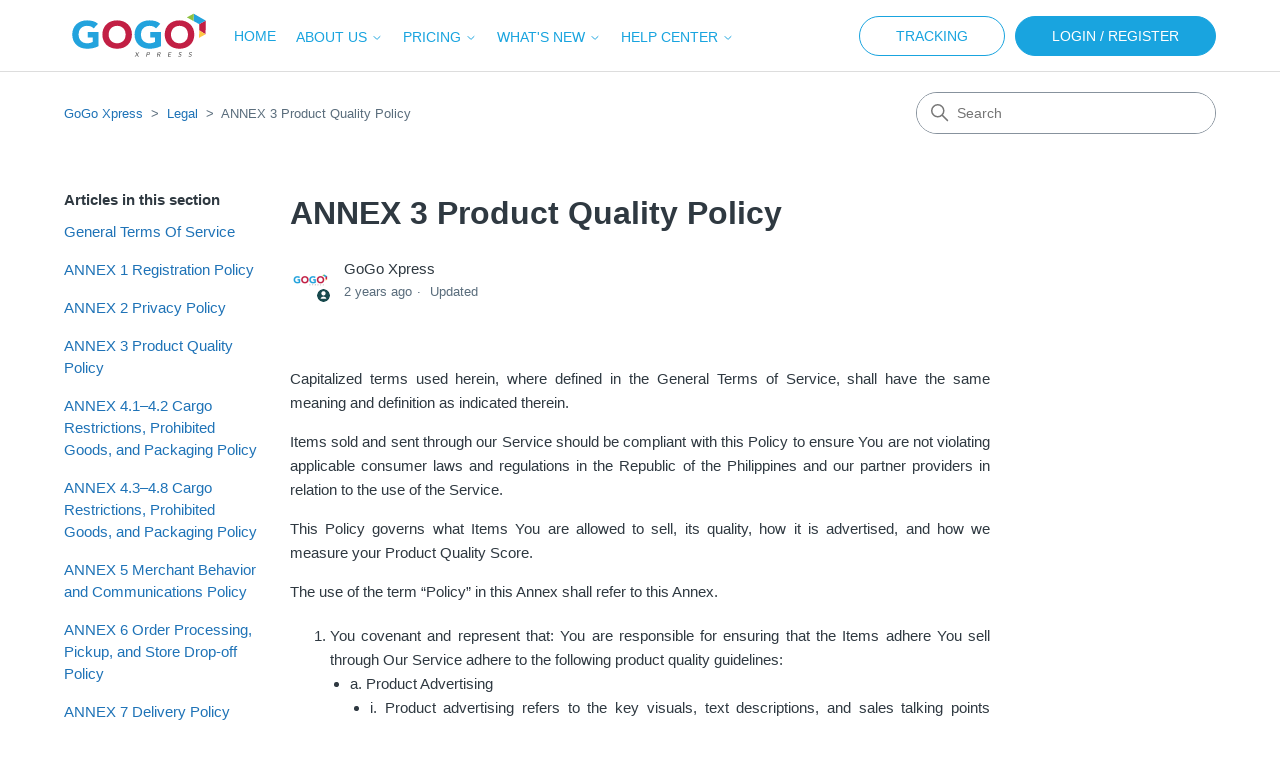

--- FILE ---
content_type: text/html; charset=utf-8
request_url: https://help-center.gogoxpress.com/hc/en-us/articles/7684234935055-ANNEX-3-Product-Quality-Policy
body_size: 12744
content:
<!DOCTYPE html>
<html dir="ltr" lang="en-US">
<head>
  <meta charset="utf-8" />
  <!-- v26903 -->


  <title>ANNEX 3 Product Quality Policy &ndash; GoGo Xpress</title>

  

  <meta name="description" content="Capitalized terms used herein, where defined in the General Terms of Service, shall have the same meaning and definition as indicated..." /><meta property="og:image" content="https://help-center.gogoxpress.com/hc/theming_assets/01HZH7RHRFRE9Q3CD8QTT3N3ED" />
<meta property="og:type" content="website" />
<meta property="og:site_name" content="GoGo Xpress" />
<meta property="og:title" content="ANNEX 3 Product Quality Policy" />
<meta property="og:description" content="Capitalized terms used herein, where defined in the General Terms of Service, shall have the same meaning and definition as indicated therein.
Items sold and sent through our Service should be comp..." />
<meta property="og:url" content="https://help-center.gogoxpress.com/hc/en-us/articles/7684234935055-ANNEX-3-Product-Quality-Policy" />
<link rel="canonical" href="https://help-center.gogoxpress.com/hc/en-us/articles/7684234935055-ANNEX-3-Product-Quality-Policy">
<link rel="alternate" hreflang="en-us" href="https://help-center.gogoxpress.com/hc/en-us/articles/7684234935055-ANNEX-3-Product-Quality-Policy">
<link rel="alternate" hreflang="x-default" href="https://help-center.gogoxpress.com/hc/en-us/articles/7684234935055-ANNEX-3-Product-Quality-Policy">

  <link rel="stylesheet" href="//static.zdassets.com/hc/assets/application-f34d73e002337ab267a13449ad9d7955.css" media="all" id="stylesheet" />
  <link rel="stylesheet" type="text/css" href="/hc/theming_assets/10952094/360000633435/style.css?digest=11348554809103">

  <link rel="icon" type="image/x-icon" href="/hc/theming_assets/01HZH7RJEW67QBZ6PBDMS30MFB">

    

  <meta content="width=device-width, initial-scale=1.0" name="viewport" />
<!-- Make the translated search clear button label available for use in JS -->
<!-- See buildClearSearchButton() in script.js -->
<script type="text/javascript">window.searchClearButtonLabelLocalized = "Clear search";</script>
<!-- <link rel="stylesheet" href="/hc/theming_assets/01HZH7RG7BV1N6ZQ3PSNDFQ3AK"> -->
<link rel="stylesheet" href="https://cdnjs.cloudflare.com/ajax/libs/font-awesome/6.4.0/css/all.css" integrity="sha512-Z0kTB03S7BU+JFU0nw9mjSBcRnZm2Bvm0tzOX9/OuOuz01XQfOpa0w/N9u6Jf2f1OAdegdIPWZ9nIZZ+keEvBw==" crossorigin="anonymous" referrerpolicy="no-referrer" />
  
</head>
<body class="">
  
  
  

  <a class="skip-navigation" tabindex="1" href="#main-content">Skip to main content</a>

<header class="header">
  <div class="logo">
    <a title="Home" href="https://www.gogoxpress.com/" target="_blank">
      <img src="/hc/theming_assets/01HZH7R6B0DGT5V6FRMP4SBR0G" alt="GoGo Xpress Help Center home page" />
    </a>
  </div>

  <div class="nav-wrapper-desktop">
    <nav class="nav" id="nav">
      <div class="ggx-nav-left">
        <ul class="nav-list">
          <li><a class="ggx-top-nav" href="https://www.gogoxpress.com/" target="_blank">Home</a></li>
        </ul>


      <div class="ggx-top-left ggx-top-about dropdown">
        <button class="dropdown-toggle" aria-haspopup="true">
          <span>
            <span>About Us</span>
            <svg xmlns="http://www.w3.org/2000/svg" width="12" height="12" focusable="false" viewBox="0 0 12 12" class="dropdown-chevron-icon" aria-hidden="true">
              <path fill="none" stroke="currentColor" stroke-linecap="round" d="M3 4.5l2.6 2.6c.2.2.5.2.7 0L9 4.5"></path>
            </svg>
          </span>
        </button>
        <div class="dropdown-menu" role="menu">
          <a role="menuitem" href="https://www.gogoxpress.com/who-we-are/" target="_blank">Who We Are</a>
          <a role="menuitem" href="https://www.gogoxpress.com/how-it-works/" target="_blank">How it Works</a>
          <a role="menuitem" href="https://www.quadx.xyz/work-with-us/" target="_blank">Work With Us</a>
          <a role="menuitem" href="https://www.gogoxpress.com/ride-with-us/" target="_blank">Ride With Us</a>
        </div>
      </div>

      <div class="ggx-top-left ggx-top-pricing dropdown">
        <button class="dropdown-toggle" aria-haspopup="true">
          <span>
            <span>Pricing</span>
            <svg xmlns="http://www.w3.org/2000/svg" width="12" height="12" focusable="false" viewBox="0 0 12 12" class="dropdown-chevron-icon" aria-hidden="true">
              <path fill="none" stroke="currentColor" stroke-linecap="round" d="M3 4.5l2.6 2.6c.2.2.5.2.7 0L9 4.5"></path>
            </svg>
          </span>
        </button>
        <div class="dropdown-menu" role="menu">
          <a role="menuitem" href="https://gogoxpress.com/pricing/#shippingrates" target="_blank">Shipping Rates</a>
          <a role="menuitem" href="https://gogoxpress.com/pricing/#calculator" target="_blank">Shipping Calculator</a>
          <a role="menuitem" href="https://gogoxpress.com/pricing/#directory" target="_blank">Service Area Directory</a>
        </div>
      </div>

      <div class="ggx-top-left ggx-top-whats-new dropdown">
        <button class="dropdown-toggle" aria-haspopup="true">
          <span>
            <span>What's New</span>
            <svg xmlns="http://www.w3.org/2000/svg" width="12" height="12" focusable="false" viewBox="0 0 12 12" class="dropdown-chevron-icon" aria-hidden="true">
              <path fill="none" stroke="currentColor" stroke-linecap="round" d="M3 4.5l2.6 2.6c.2.2.5.2.7 0L9 4.5"></path>
            </svg>
          </span>
        </button>
        <div class="dropdown-menu" role="menu">
          <a role="menuitem" href="https://www.gogoxpress.com/promos/" target="_blank">Promos</a>
          <a role="menuitem" href="https://www.gogoxpress.com/blogs/" target="_blank">Blogs</a>
          <a role="menuitem" href="https://www.gogoxpress.com/news/" target="_blank">News & Update</a>
        </div>
      </div>

      <div class="ggx-top-left ggx-top-whats-new dropdown">
        <button class="dropdown-toggle" aria-haspopup="true">
          <span>
            <span>Help Center</span>
            <svg xmlns="http://www.w3.org/2000/svg" width="12" height="12" focusable="false" viewBox="0 0 12 12" class="dropdown-chevron-icon" aria-hidden="true">
              <path fill="none" stroke="currentColor" stroke-linecap="round" d="M3 4.5l2.6 2.6c.2.2.5.2.7 0L9 4.5"></path>
            </svg>
          </span>
        </button>
        <div class="dropdown-menu" role="menu">
          <a role="menuitem" href="https://help-center.gogoxpress.com/hc/en-us" target="_blank">FAQs</a>
          <a role="menuitem" href="https://www.gogoxpress.com/contact-us/" target="_blank">Contact Us</a>
          <a role="menuitem" href="https://help-center.gogoxpress.com/hc/en-us/articles/7684172970127-General-Terms-Of-Service" target="_blank">Terms of Service</a>
          <a role="menuitem" href="https://help-center.gogoxpress.com/hc/en-us/articles/7684234168847-ANNEX-2-Privacy-Policy" target="_blank">Privacy Policy</a>
        </div>
      </div>
    </div>
    <a class="ggx-nav-btn ggx-nav-btn-sec" href="https://app.gogoxpress.com/track/" target="_blank">Tracking</a>
    <a class="ggx-nav-btn" href="https://app.gogoxpress.com/" target="_blank">Login / Register</a>
      
    </nav>
    
    
  </div>

  <div class="nav-wrapper-mobile">
    <button class="menu-button-mobile" aria-controls="user-nav-mobile" aria-expanded="false" aria-label="Toggle navigation menu">
     
      <svg xmlns="http://www.w3.org/2000/svg" width="16" height="16" focusable="false" viewBox="0 0 16 16" class="icon-menu">
        <path fill="none" stroke="currentColor" stroke-linecap="round" d="M1.5 3.5h13m-13 4h13m-13 4h13"/>
      </svg>
    </button>
    
    
    <nav class="nav menu-list-mobile" id="user-nav-mobile" aria-expanded="false" style="">
      <div class="ggx-nav-left">
        <ul class="nav-list">
          <li><a class="ggx-top-nav" href="https://www.gogoxpress.com/" target="_blank">Home</a></li>
        </ul>


      <div class="ggx-top-left ggx-top-about dropdown">
        <button class="dropdown-toggle" aria-haspopup="true">
          <span>
            <span>About Us</span>
            <svg xmlns="http://www.w3.org/2000/svg" width="12" height="12" focusable="false" viewBox="0 0 12 12" class="dropdown-chevron-icon" aria-hidden="true">
              <path fill="none" stroke="currentColor" stroke-linecap="round" d="M3 4.5l2.6 2.6c.2.2.5.2.7 0L9 4.5"></path>
            </svg>
          </span>
        </button>
        <div class="dropdown-menu" role="menu">
          <a role="menuitem" href="https://www.gogoxpress.com/who-we-are/" target="_blank">Who We Are</a>
          <a role="menuitem" href="https://www.gogoxpress.com/how-it-works/" target="_blank">How it Works</a>
          <a role="menuitem" href="https://www.quadx.xyz/work-with-us/" target="_blank">Work With Us</a>
          <a role="menuitem" href="https://www.gogoxpress.com/ride-with-us/" target="_blank">Ride With Us</a>
        </div>
      </div>

      <div class="ggx-top-left ggx-top-pricing dropdown">
        <button class="dropdown-toggle" aria-haspopup="true">
          <span>
            <span>Pricing</span>
            <svg xmlns="http://www.w3.org/2000/svg" width="12" height="12" focusable="false" viewBox="0 0 12 12" class="dropdown-chevron-icon" aria-hidden="true">
              <path fill="none" stroke="currentColor" stroke-linecap="round" d="M3 4.5l2.6 2.6c.2.2.5.2.7 0L9 4.5"></path>
            </svg>
          </span>
        </button>
        <div class="dropdown-menu" role="menu">
          <a role="menuitem" href="https://gogoxpress.com/pricing/#shippingrates" target="_blank">Shipping Rates</a>
          <a role="menuitem" href="https://gogoxpress.com/pricing/#calculator" target="_blank">Shipping Calculator</a>
          <a role="menuitem" href="https://gogoxpress.com/pricing/#directory" target="_blank">Service Area Directory</a>
        </div>
      </div>

      <div class="ggx-top-left ggx-top-whats-new dropdown">
        <button class="dropdown-toggle" aria-haspopup="true">
          <span>
            <span>What's New</span>
            <svg xmlns="http://www.w3.org/2000/svg" width="12" height="12" focusable="false" viewBox="0 0 12 12" class="dropdown-chevron-icon" aria-hidden="true">
              <path fill="none" stroke="currentColor" stroke-linecap="round" d="M3 4.5l2.6 2.6c.2.2.5.2.7 0L9 4.5"></path>
            </svg>
          </span>
        </button>
        <div class="dropdown-menu" role="menu">
          <a role="menuitem" href="https://www.gogoxpress.com/promos/" target="_blank">Promos</a>
          <a role="menuitem" href="https://www.gogoxpress.com/blogs/" target="_blank">Blogs</a>
          <a role="menuitem" href="https://www.gogoxpress.com/news/" target="_blank">News & Update</a>
        </div>
      </div>

      <div class="ggx-top-left ggx-top-whats-new dropdown">
        <button class="dropdown-toggle" aria-haspopup="true">
          <span>
            <span>Help Center</span>
            <svg xmlns="http://www.w3.org/2000/svg" width="12" height="12" focusable="false" viewBox="0 0 12 12" class="dropdown-chevron-icon" aria-hidden="true">
              <path fill="none" stroke="currentColor" stroke-linecap="round" d="M3 4.5l2.6 2.6c.2.2.5.2.7 0L9 4.5"></path>
            </svg>
          </span>
        </button>
        <div class="dropdown-menu" role="menu">
          <a role="menuitem" href="https://help-center.gogoxpress.com/hc/en-us" target="_blank">FAQs</a>
          <a role="menuitem" href="https://www.gogoxpress.com/contact-us/" target="_blank">Contact Us</a>
          <a role="menuitem" href="https://help-center.gogoxpress.com/hc/en-us/articles/7684172970127-General-Terms-Of-Service" target="_blank">Terms of Service</a>
          <a role="menuitem" href="https://help-center.gogoxpress.com/hc/en-us/articles/7684234168847-ANNEX-2-Privacy-Policy" target="_blank">Privacy Policy</a>
        </div>
      </div>
    </div>
    <a class="ggx-nav-btn ggx-nav-btn-sec" href="https://app.gogoxpress.com/track/" target="_blank">Tracking</a>
    <a class="ggx-nav-btn" href="https://app.gogoxpress.com/" target="_blank">Login / Register</a>
      
    </nav>
    
    
    
  </div>

</header>


  <main role="main">
    <script>
  var articleTitle = ' ANNEX 3 Product Quality Policy';
</script>
<div class="container-divider"></div>
<div class="container">
  <nav class="sub-nav">
    <nav aria-label="Current location">
  <ol class="breadcrumbs">
    
      <li>
        
          <a href="/hc/en-us">GoGo Xpress</a>
        
      </li>
    
      <li>
        
          <a href="/hc/en-us/categories/7661815368847-Terms-of-Service">Terms of Service</a>
        
      </li>
    
      <li>
        
          <a href="/hc/en-us/sections/7719309350799-Legal">Legal</a>
        
      </li>
    
  </ol>
</nav>

    <div class="search-container">
      <svg xmlns="http://www.w3.org/2000/svg" width="12" height="12" focusable="false" viewBox="0 0 12 12" class="search-icon" aria-hidden="true">
        <circle cx="4.5" cy="4.5" r="4" fill="none" stroke="currentColor"/>
        <path stroke="currentColor" stroke-linecap="round" d="M11 11L7.5 7.5"/>
      </svg>
      <form role="search" class="search" data-search="" action="/hc/en-us/search" accept-charset="UTF-8" method="get"><input type="hidden" name="utf8" value="&#x2713;" autocomplete="off" /><input type="hidden" name="category" id="category" value="7661815368847" autocomplete="off" />
<input type="search" name="query" id="query" placeholder="Search" aria-label="Search" /></form>
    </div>
  </nav>
  
<script>
  var breadcrumbs = document.querySelectorAll('.breadcrumbs li:nth-child(2) a');

    if (breadcrumbs.length > 0) {
        var catID = breadcrumbs[0].getAttribute('href').match(/[0-9]+/)[0];
        console.log(catID); // Output the extracted category ID
    } else {
        console.log('No matching element found.');
    }
</script>

  <div class="article-container" id="article-container">
    <aside class="article-sidebar" aria-labelledby="section-articles-title">
      
        <div class="collapsible-sidebar">
          <button type="button" class="collapsible-sidebar-toggle" aria-labelledby="section-articles-title" aria-expanded="false">
            <svg xmlns="http://www.w3.org/2000/svg" width="20" height="20" focusable="false" viewBox="0 0 12 12" aria-hidden="true" class="collapsible-sidebar-toggle-icon chevron-icon">
              <path fill="none" stroke="currentColor" stroke-linecap="round" d="M3 4.5l2.6 2.6c.2.2.5.2.7 0L9 4.5"/>
            </svg>
            <svg xmlns="http://www.w3.org/2000/svg" width="20" height="20" focusable="false" viewBox="0 0 12 12" aria-hidden="true" class="collapsible-sidebar-toggle-icon x-icon">
              <path stroke="currentColor" stroke-linecap="round" d="M3 9l6-6m0 6L3 3"/>
            </svg>
          </button>
          <span id="section-articles-title" class="collapsible-sidebar-title sidenav-title">
            Articles in this section
          </span>
          <div class="collapsible-sidebar-body">
            
              <section class="articles ggx-categories legal-articles" style="display:none">
                <ul class="category-list">

                  
                    <li class="article-card 7684172970127-category" id="topic-7684172970127">
                      <a href='/hc/en-us/articles/7684172970127-General-Terms-Of-Service' class="blocks-item-link">
                        <span id="helpcenter-image-7684172970127">
                        </span>
                        <h4 class="blocks-item-title">General Terms Of Service</h4>
                      </a>
                    </li>
                  
                    <li class="article-card 7684229482639-category" id="topic-7684229482639">
                      <a href='/hc/en-us/articles/7684229482639-ANNEX-1-Registration-Policy' class="blocks-item-link">
                        <span id="helpcenter-image-7684229482639">
                        </span>
                        <h4 class="blocks-item-title">ANNEX 1 Registration Policy</h4>
                      </a>
                    </li>
                  
                    <li class="article-card 7684234168847-category" id="topic-7684234168847">
                      <a href='/hc/en-us/articles/7684234168847-ANNEX-2-Privacy-Policy' class="blocks-item-link">
                        <span id="helpcenter-image-7684234168847">
                        </span>
                        <h4 class="blocks-item-title">ANNEX 2 Privacy Policy</h4>
                      </a>
                    </li>
                  
                    <li class="article-card 7684234935055-category" id="topic-7684234935055">
                      <a href='/hc/en-us/articles/7684234935055-ANNEX-3-Product-Quality-Policy' class="blocks-item-link">
                        <span id="helpcenter-image-7684234935055">
                        </span>
                        <h4 class="blocks-item-title">ANNEX 3 Product Quality Policy</h4>
                      </a>
                    </li>
                  
                    <li class="article-card 7684205305615-category" id="topic-7684205305615">
                      <a href='/hc/en-us/articles/7684205305615-ANNEX-4-1-4-2-Cargo-Restrictions-Prohibited-Goods-and-Packaging-Policy' class="blocks-item-link">
                        <span id="helpcenter-image-7684205305615">
                        </span>
                        <h4 class="blocks-item-title">ANNEX 4.1–4.2 Cargo Restrictions, Prohibited Goods, and Packaging Policy</h4>
                      </a>
                    </li>
                  
                    <li class="article-card 7684248007695-category" id="topic-7684248007695">
                      <a href='/hc/en-us/articles/7684248007695-ANNEX-4-3-4-8-Cargo-Restrictions-Prohibited-Goods-and-Packaging-Policy' class="blocks-item-link">
                        <span id="helpcenter-image-7684248007695">
                        </span>
                        <h4 class="blocks-item-title">ANNEX 4.3–4.8 Cargo Restrictions, Prohibited Goods, and Packaging Policy</h4>
                      </a>
                    </li>
                  
                    <li class="article-card 7684207734799-category" id="topic-7684207734799">
                      <a href='/hc/en-us/articles/7684207734799-ANNEX-5-Merchant-Behavior-and-Communications-Policy' class="blocks-item-link">
                        <span id="helpcenter-image-7684207734799">
                        </span>
                        <h4 class="blocks-item-title">ANNEX 5 Merchant Behavior and Communications Policy</h4>
                      </a>
                    </li>
                  
                    <li class="article-card 7684330261775-category" id="topic-7684330261775">
                      <a href='/hc/en-us/articles/7684330261775-ANNEX-6-Order-Processing-Pickup-and-Store-Drop-off-Policy' class="blocks-item-link">
                        <span id="helpcenter-image-7684330261775">
                        </span>
                        <h4 class="blocks-item-title">ANNEX 6 Order Processing, Pickup, and Store Drop-off Policy</h4>
                      </a>
                    </li>
                  
                    <li class="article-card 7684319224847-category" id="topic-7684319224847">
                      <a href='/hc/en-us/articles/7684319224847-ANNEX-7-Delivery-Policy' class="blocks-item-link">
                        <span id="helpcenter-image-7684319224847">
                        </span>
                        <h4 class="blocks-item-title">ANNEX 7 Delivery Policy</h4>
                      </a>
                    </li>
                  
                    <li class="article-card 7684332332175-category" id="topic-7684332332175">
                      <a href='/hc/en-us/articles/7684332332175-ANNEX-8-Disbursal-Policy' class="blocks-item-link">
                        <span id="helpcenter-image-7684332332175">
                        </span>
                        <h4 class="blocks-item-title">ANNEX 8 Disbursal Policy</h4>
                      </a>
                    </li>
                  
                </ul>
              </section>
            
            
            <ul>
              
                <li>
                  <a href="/hc/en-us/articles/7684172970127-General-Terms-Of-Service" class="sidenav-item ">General Terms Of Service</a>
                </li>
              
                <li>
                  <a href="/hc/en-us/articles/7684229482639-ANNEX-1-Registration-Policy" class="sidenav-item ">ANNEX 1 Registration Policy</a>
                </li>
              
                <li>
                  <a href="/hc/en-us/articles/7684234168847-ANNEX-2-Privacy-Policy" class="sidenav-item ">ANNEX 2 Privacy Policy</a>
                </li>
              
                <li>
                  <a href="/hc/en-us/articles/7684234935055-ANNEX-3-Product-Quality-Policy" class="sidenav-item current-article">ANNEX 3 Product Quality Policy</a>
                </li>
              
                <li>
                  <a href="/hc/en-us/articles/7684205305615-ANNEX-4-1-4-2-Cargo-Restrictions-Prohibited-Goods-and-Packaging-Policy" class="sidenav-item ">ANNEX 4.1–4.2 Cargo Restrictions, Prohibited Goods, and Packaging Policy</a>
                </li>
              
                <li>
                  <a href="/hc/en-us/articles/7684248007695-ANNEX-4-3-4-8-Cargo-Restrictions-Prohibited-Goods-and-Packaging-Policy" class="sidenav-item ">ANNEX 4.3–4.8 Cargo Restrictions, Prohibited Goods, and Packaging Policy</a>
                </li>
              
                <li>
                  <a href="/hc/en-us/articles/7684207734799-ANNEX-5-Merchant-Behavior-and-Communications-Policy" class="sidenav-item ">ANNEX 5 Merchant Behavior and Communications Policy</a>
                </li>
              
                <li>
                  <a href="/hc/en-us/articles/7684330261775-ANNEX-6-Order-Processing-Pickup-and-Store-Drop-off-Policy" class="sidenav-item ">ANNEX 6 Order Processing, Pickup, and Store Drop-off Policy</a>
                </li>
              
                <li>
                  <a href="/hc/en-us/articles/7684319224847-ANNEX-7-Delivery-Policy" class="sidenav-item ">ANNEX 7 Delivery Policy</a>
                </li>
              
                <li>
                  <a href="/hc/en-us/articles/7684332332175-ANNEX-8-Disbursal-Policy" class="sidenav-item ">ANNEX 8 Disbursal Policy</a>
                </li>
              
            </ul>
            
              <a href="/hc/en-us/sections/7719309350799-Legal" class="article-sidebar-item">See more</a>
            
          </div>
        </div>
      
    </aside>

    <article id="main-content" class="article">
      <header class="article-header">
        <h1 title="ANNEX 3 Product Quality Policy" class="article-title">
          ANNEX 3 Product Quality Policy
          
        </h1>

        <div class="article-author">
          
            <div class="avatar article-avatar">
              
                <svg xmlns="http://www.w3.org/2000/svg" width="12" height="12" focusable="false" viewBox="0 0 12 12" class="icon-agent" aria-label="User (GoGo Xpress) is a team member">
                  <path fill="currentColor" d="M6 0C2.7 0 0 2.7 0 6s2.7 6 6 6 6-2.7 6-6-2.7-6-6-6zm0 2c1.1 0 2 .9 2 2s-.9 2-2 2-2-.9-2-2 .9-2 2-2zm2.3 7H3.7c-.3 0-.4-.3-.3-.5C3.9 7.6 4.9 7 6 7s2.1.6 2.6 1.5c.1.2 0 .5-.3.5z"/>
                </svg>
              
              <img src="https://quadx.zendesk.com/system/photos/7289960140815/logo-colored-GGX-650x650.png" alt="" class="user-avatar"/>
            </div>
          
          <div class="article-meta">
            
              
                GoGo Xpress
              
            

            <div class="meta-group">
              
                <span class="meta-data"><time datetime="2023-08-23T05:17:16Z" title="2023-08-23T05:17:16Z" data-datetime="relative">August 23, 2023 05:17</time></span>
                <span class="meta-data">Updated</span>
              
            </div>
          </div>
        </div>

        
      </header>

      <section class="article-info">
        <div class="article-content">
          <div class="article-body"><p class="wysiwyg-text-align-justify">Capitalized terms used herein, where defined in the General Terms of Service, shall have the same meaning and definition as indicated therein.</p>
<p class="wysiwyg-text-align-justify">Items sold and sent through our Service should be compliant with this Policy to ensure You are not violating applicable consumer laws and regulations in the Republic of the Philippines and our partner providers in relation to the use of the Service.</p>
<p class="wysiwyg-text-align-justify">This Policy governs what Items You are allowed to sell, its quality, how it is advertised, and how we measure your Product Quality Score.</p>
<p class="wysiwyg-text-align-justify">The use of the term “Policy” in this Annex shall refer to this Annex.</p>
<ol>
<li class="wysiwyg-text-align-justify">You covenant and represent that: You are responsible for ensuring that the Items adhere You sell through Our Service adhere to the following product quality guidelines:
<ul>
<li>a. Product Advertising
<ul>
<li>i. Product advertising refers to the key visuals, text descriptions, and sales talking points whether verbal or written that You use in Your online store to attract and help buyers make purchase decisions.</li>
<li>ii. You must ensure that your product description is truthful and not deceptive.</li>
<li>iii. You must ensure that You update Your product description in Your website, online stores, and other channels where Your Buyers see Your Items.</li>
</ul>
</li>
<li>b. Defective, Damaged, and Expired Products
<ul>
<li>i. Defective products refer to products that are not working when used, or are not consistent with the claims and descriptions made by You.</li>
<li>ii. To ensure avoidance of returns or complaints, You should set-in place clear procedure on Your warranty and return policy. As a minimum, Your warranty and return policy must be aligned with the minimum requirements under law and with&nbsp;<strong><a title="" href="https://help-center.gogoxpress.com/hc/en-us/articles/7684319224847-ANNEX-7-Delivery-Policy" target="_blank" rel="noopener">ANNEX 7 Delivery Policy</a></strong>. In the event of conflict between Your warranty and return policy and ANNEX 10,&nbsp;<strong><a title="" href="https://help-center.gogoxpress.com/hc/en-us/articles/7684319224847-ANNEX-7-Delivery-Policy" target="_blank" rel="noopener">ANNEX 7 Delivery Policy</a></strong>&nbsp;shall be controlling.</li>
</ul>
</li>
<li>c. Wrong Item Sent to Buyer
<ul>
<li>i. You shall ensure the confirmation of the Buyer in writing (SMS, chat, or email) of their orders by writing complete and accurate product details before You approve Your order.</li>
<li>ii. You should be mindful with the order details of Your Buyers before packing them for pickup by Our Riders and Fulfillment Partners.</li>
</ul>
</li>
<li>d. Price Online is Different from Price Upon Delivery
<ul>
<li>i. You should not promise free shipping if You will not shoulder the cost of shipping.</li>
</ul>
</li>
<li>e. Promotion and Bundling
<ul>
<li>i. You are responsible for honoring promotion schemes You promised to Your Buyers whether it is a freebie or bundle of a related item You agreed with the Buyer as a bundle.</li>
<li>ii. You warrant that You are capable of fulfilling Your promotion scheme and bundling offer before You advertise or commit the same to a Buyer.</li>
</ul>
</li>
<li>f. Low Product Rating by Buyer
<ul>
<li>i. A low product rating given by the Buyer is a consequence of how You sold Your Item to the Buyer, negligence in maintaining quality product inventory, shipping the wrong or inaccurate Item to the Buyer, and/or not honoring Your promotion commitment to the Buyer</li>
<li>ii. Adhering to the guidelines for product quality will help You increase and maintain a healthy product rating from the Buyer</li>
</ul>
</li>
<li>g. Prohibited Goods
<ul>
<li>i. The following items are prohibited from being sold or offered to be sold using Our Services:
<ol>
<li>Narcotics, steroids, certain controlled substances or other products that present a risk to consumer safety</li>
<li>Drug paraphernalia</li>
<li>Cigarettes</li>
<li>Items that encourage, promote, facilitate or instruct others to engage in illegal activity</li>
<li>Stolen goods including digital and virtual goods</li>
<li>Items that promote hate, violence, racial intolerance or the financial exploitation of a crime</li>
<li>Items that We consider obscene</li>
<li>Items that infringe or violate any copyright, trademark, right of publicity or privacy or any other proprietary right under the laws of any jurisdiction</li>
<li>Certain sexually oriented materials or services</li>
<li>Ammunition, firearms, or certain firearm parts or accessories</li>
<li>Certain weapons or knives regulated under applicable law</li>
<li>Products or services identified by government agencies to have a high likelihood of being fraudulent and services</li>
<li>Products or services that cannot be transported within the country, as identified by airlines as a prohibited item or as unacceptable cargo.</li>
</ol>
</li>
<li>ii. You undertake to comply with&nbsp;<a title="" href="https://help-center.gogoxpress.com/hc/en-us/articles/7684205305615-ANNEX-4-1-4-2-Cargo-Restrictions-Prohibited-Goods-and-Packaging-Policy" target="_blank" rel="noopener">ANNEX 4</a>&nbsp;Cargo Restrictions, Prohibited Items, and Packaging Policy.</li>
</ul>
</li>
</ul>
</li>
<li class="wysiwyg-text-align-justify">Alcoholic beverages can only be sold to persons aged 18 or over. By selling and causing the delivery of alcohol, You expressly represent and warrant that You conducted the necessary due diligence to ensure that the Buyer (i) is at least 18 years of age and (ii) will provide bone fide identification showing that said Buyer is at least aged 18 or over. We or Our Fulfillment Partners may refuse to deliver any alcohol products to any person unless the latter can provide a valid photo ID indicating his or her age. We and the Fulfillment Partner may also refuse to deliver any alcohol products to any person who is, or appears to be under the influence of either alcohol or drugs. If delivery is refused by Us, our Fulfillment Partners, or the intended recipient, You will still be charged for the relevant fees for the delivery of the same.</li>
<li class="wysiwyg-text-align-justify">We are under no obligation to monitor the accuracy of the product details You are using to close sales with Your Buyers. However, You grant Us the right to access Your links or Account through manual observation or automated “spidering” or other automated search techniques with the sole intention of confirming the accuracy and legitimacy of Your product information.</li>
<li class="wysiwyg-text-align-justify">We will flag and investigate Your Account and Associated Accounts if Your Items have been returned because of reasons such as, but not limited to:
<ul>
<li>a. Buyer(s) refused to accept or otherwise returned the Item as it is different from what was advertised.</li>
<li>b. Buyer(s) refused to accept or otherwise returned the Item as it is defective, damaged, and or expired.</li>
<li>c. Buyer(s) refused to accept or otherwise returned the Item as it is not the item they ordered.</li>
<li>d. Buyer(s) refused to accept or otherwise returned the Item as the price they bought the Item online was different from what is being charged to them upon delivery.</li>
<li>e. Buyer(s) refused to accept or otherwise returned the Item as there are missing parts or a promised promotion freebie included in the Package is missing.</li>
<li>f. Buyer(s) have consistently rated Your Items with low ratings and reviews. g. You are selling prohibited goods.</li>
</ul>
</li>
<li>If at any time you are found to have violated Our Policy, We will subject Your Account and Associated Accounts to the following penalties:
<ul>
<li class="wysiwyg-text-align-justify">a. Issuance of five (5) demerit points per transaction that violated our Policy;</li>
<li class="wysiwyg-text-align-justify">b. Charge return-to-sender fees against Your remaining Earnings;</li>
<li class="wysiwyg-text-align-justify">c. Deactivation of Your access to Our Services and the holding of the Earnings of Your Accounts, and suspension of Disbursals, until You resolve the complaints of Your Buyers.</li>
</ul>
</li>
</ol></div>

          
            <section class="content-tags">
              <p>Related to</p>
              <ul class="content-tag-list">
                
                  <li class="content-tag-item" data-content-tag-id="01GZG18VXE694C6YVBVX7SYWH7">
                    <a title="Search results" href="/hc/en-us/search?content_tags=01GZG18VXE694C6YVBVX7SYWH7&amp;utf8=%E2%9C%93">
                      gogoxpress
                    </a>
                  </li>
                
              </ul>
            </section>
          

          
        </div>
      </section>

      <footer style="display:none">
        <div class="article-footer">
          
          
        </div>
        
          <div class="article-votes">
            <span class="article-votes-question" id="article-votes-label">Was this article helpful?</span>
            <div class="article-votes-controls" role="group" aria-labelledby="article-votes-label">
              <button type="button" class="button article-vote article-vote-up" data-auth-action="signin" aria-label="This article was helpful" aria-pressed="false">Yes</button>
              <button type="button" class="button article-vote article-vote-down" data-auth-action="signin" aria-label="This article was not helpful" aria-pressed="false">No</button>
            </div>
            <small class="article-votes-count">
              <span class="article-vote-label">0 out of 0 found this helpful</span>
            </small>
          </div>
        

        <div class="article-more-questions">
          Have more questions? <a href="/hc/en-us/requests/new">Submit a request</a>
        </div>
        <div class="article-return-to-top">
          <a href="#article-container">
            Return to top
            <svg xmlns="http://www.w3.org/2000/svg" class="article-return-to-top-icon" width="20" height="20" focusable="false" viewBox="0 0 12 12" aria-hidden="true">
              <path fill="none" stroke="currentColor" stroke-linecap="round" d="M3 4.5l2.6 2.6c.2.2.5.2.7 0L9 4.5"/>
            </svg>
          </a>
        </div>
      </footer>

      <div class="article-relatives">
        
        
      </div>
      
    </article>
  </div>
</div>

  </main>

  <footer class="footer row">
  <div class="footer-inner" style="">
    <div class="footer-brand-col footer-column">
      <svg width="183" height="60">
        <g id="gogo-xpress-logo-2" data-name="gogo-xpress-logo" transform="translate(0 0)">
          <g id="_Group_3" data-name="<Group>" transform="translate(85.568 53.488)">
            <path id="Path_88-2" data-name="Path 88" d="M646.049,429.5l-1.559-3.1h.859a.217.217,0,0,1,.132.032.232.232,0,0,1,.065.089l1.214,2.56a1.491,1.491,0,0,1,.129-.2l1.983-2.333a.541.541,0,0,1,.1-.1.2.2,0,0,1,.12-.038h.824l-2.654,3.063,1.6,3.313h-.855a.187.187,0,0,1-.151-.051.367.367,0,0,1-.071-.113l-1.238-2.675a1.183,1.183,0,0,1-.112.178l-2.108,2.5a.89.89,0,0,1-.111.113.231.231,0,0,1-.151.051h-.8Z" transform="translate(-643.27 -426.318)" fill="#363537" opacity="0.9"></path>
            <path id="Path_89-2" data-name="Path 89" d="M749.99,430.349l-.42,2.385h-.86l1.125-6.38h1.882a3.3,3.3,0,0,1,1.029.14,1.617,1.617,0,0,1,.672.4,1.274,1.274,0,0,1,.328.624,2.094,2.094,0,0,1,0,.815,2.378,2.378,0,0,1-.3.815,2.257,2.257,0,0,1-.568.637,2.628,2.628,0,0,1-.819.416,3.449,3.449,0,0,1-1.045.151h-1.024Zm.12-.685h1.024a2.147,2.147,0,0,0,.669-.1,1.671,1.671,0,0,0,.523-.274,1.464,1.464,0,0,0,.363-.42,1.64,1.64,0,0,0,.193-.539,1.075,1.075,0,0,0-.208-.953,1.374,1.374,0,0,0-1.077-.343h-1.024Z" transform="translate(-732.831 -426.284)" fill="#363537" opacity="0.9"></path>
            <path id="Path_90-2" data-name="Path 90" d="M848.228,430.074l-.47,2.661H846.9l1.125-6.379h1.807a3.7,3.7,0,0,1,1.024.122,1.617,1.617,0,0,1,.666.354,1.114,1.114,0,0,1,.327.559,1.775,1.775,0,0,1,.009.732,2.088,2.088,0,0,1-.218.633,2.128,2.128,0,0,1-.4.527,2.387,2.387,0,0,1-.565.4,2.9,2.9,0,0,1-.7.25.7.7,0,0,1,.237.271l1.414,2.533h-.765a.309.309,0,0,1-.315-.182l-1.255-2.279a.371.371,0,0,0-.137-.151.541.541,0,0,0-.259-.047h-.654Zm.11-.628h.9a2.362,2.362,0,0,0,.682-.092,1.676,1.676,0,0,0,.526-.258,1.376,1.376,0,0,0,.361-.4,1.488,1.488,0,0,0,.188-.512.871.871,0,0,0-.224-.86,1.592,1.592,0,0,0-1.068-.289h-.944Z" transform="translate(-816.233 -426.284)" fill="#363537" opacity="0.9"></path>
            <path id="Path_91-2" data-name="Path 91" d="M951.477,426.37l-.122.7h-3.062l-.374,2.119H950.4l-.127.682H947.8l-.389,2.178h3.063l-.123.7H946.42l1.125-6.38Z" transform="translate(-900.765 -426.297)" fill="#363537" opacity="0.9"></path>
            <path id="Path_92-2" data-name="Path 92" d="M1044.885,426.957a.456.456,0,0,1-.1.1.216.216,0,0,1-.122.033.256.256,0,0,1-.163-.075,2.2,2.2,0,0,0-.224-.167,1.7,1.7,0,0,0-.34-.167,1.47,1.47,0,0,0-.509-.075,1.672,1.672,0,0,0-.525.078,1.355,1.355,0,0,0-.41.211,1.12,1.12,0,0,0-.28.313,1.14,1.14,0,0,0-.151.39.65.65,0,0,0,.053.443.874.874,0,0,0,.3.3,2.188,2.188,0,0,0,.452.215l.527.19a5.479,5.479,0,0,1,.523.22,1.546,1.546,0,0,1,.435.309,1.111,1.111,0,0,1,.266.452,1.437,1.437,0,0,1,.014.667,2.454,2.454,0,0,1-.281.786,2.333,2.333,0,0,1-.529.639,2.452,2.452,0,0,1-.753.428,2.7,2.7,0,0,1-.934.151,2.493,2.493,0,0,1-1.089-.224,2.063,2.063,0,0,1-.764-.6l.321-.41a.424.424,0,0,1,.1-.083.232.232,0,0,1,.119-.033.291.291,0,0,1,.2.1,2.83,2.83,0,0,0,.262.22,1.852,1.852,0,0,0,.4.22,1.581,1.581,0,0,0,.6.1,1.783,1.783,0,0,0,.562-.084,1.456,1.456,0,0,0,.452-.238,1.326,1.326,0,0,0,.321-.367,1.4,1.4,0,0,0,.173-.476.728.728,0,0,0-.048-.474.842.842,0,0,0-.291-.309,1.975,1.975,0,0,0-.452-.211l-.53-.178a4.743,4.743,0,0,1-.524-.211,1.432,1.432,0,0,1-.432-.312,1.133,1.133,0,0,1-.26-.479,1.614,1.614,0,0,1,0-.709,1.94,1.94,0,0,1,.247-.654,2.17,2.17,0,0,1,.479-.562,2.323,2.323,0,0,1,.685-.392,2.689,2.689,0,0,1,1.807.023,1.764,1.764,0,0,1,.684.489Z" transform="translate(-980.49 -425.885)" fill="#363537" opacity="0.9"></path>
            <path id="Path_93-2" data-name="Path 93" d="M1138.285,426.957a.448.448,0,0,1-.1.1.215.215,0,0,1-.122.033.257.257,0,0,1-.163-.075,2.188,2.188,0,0,0-.224-.167,1.689,1.689,0,0,0-.34-.167,1.471,1.471,0,0,0-.509-.075,1.673,1.673,0,0,0-.526.078,1.356,1.356,0,0,0-.41.211,1.123,1.123,0,0,0-.28.313,1.14,1.14,0,0,0-.151.39.65.65,0,0,0,.053.443.873.873,0,0,0,.3.3,2.191,2.191,0,0,0,.452.215l.527.19a5.464,5.464,0,0,1,.522.22,1.546,1.546,0,0,1,.435.309,1.108,1.108,0,0,1,.267.452,1.438,1.438,0,0,1,.014.667,2.457,2.457,0,0,1-.282.786,2.329,2.329,0,0,1-.529.639,2.454,2.454,0,0,1-.753.428,2.7,2.7,0,0,1-.933.151,2.5,2.5,0,0,1-1.089-.224,2.064,2.064,0,0,1-.763-.6l.321-.41a.425.425,0,0,1,.1-.083.231.231,0,0,1,.119-.033.292.292,0,0,1,.2.1,2.751,2.751,0,0,0,.262.22,1.852,1.852,0,0,0,.4.22,1.581,1.581,0,0,0,.6.1,1.782,1.782,0,0,0,.562-.084,1.455,1.455,0,0,0,.452-.238,1.324,1.324,0,0,0,.321-.367,1.4,1.4,0,0,0,.173-.476.728.728,0,0,0-.048-.474.844.844,0,0,0-.291-.309,1.973,1.973,0,0,0-.452-.211l-.53-.178a4.759,4.759,0,0,1-.524-.211,1.435,1.435,0,0,1-.432-.312,1.132,1.132,0,0,1-.26-.479,1.61,1.61,0,0,1,0-.709,1.939,1.939,0,0,1,.247-.654,2.173,2.173,0,0,1,.479-.562,2.321,2.321,0,0,1,.685-.392,2.688,2.688,0,0,1,1.807.023,1.762,1.762,0,0,1,.684.489Z" transform="translate(-1059.824 -425.885)" fill="#363537" opacity="0.9"></path>
          </g>
          <g id="_Group_4" data-name="<Group>" transform="translate(0 9.327)">
            <path id="Path_94-2" data-name="Path 94" d="M111.17,168.57a29.988,29.988,0,0,1-7.652,2.764,38.9,38.9,0,0,1-8.132.849,23.2,23.2,0,0,1-8.132-1.381,18.6,18.6,0,0,1-6.423-3.958,17.944,17.944,0,0,1-4.217-6.244,22.8,22.8,0,0,1-.008-16.366,17.955,17.955,0,0,1,4.217-6.244,18.619,18.619,0,0,1,6.429-3.959,23.187,23.187,0,0,1,8.132-1.381,30.094,30.094,0,0,1,8.316,1.089,16.29,16.29,0,0,1,6.669,3.745l-5.84,6.378a11.669,11.669,0,0,0-3.825-2.657,13.633,13.633,0,0,0-5.313-.9,12.317,12.317,0,0,0-4.809.9,10.8,10.8,0,0,0-3.693,2.524,11.08,11.08,0,0,0-2.364,3.852,14.684,14.684,0,0,0,0,9.7,11.117,11.117,0,0,0,2.364,3.825,10.777,10.777,0,0,0,3.693,2.524,12.3,12.3,0,0,0,4.809.9,15.755,15.755,0,0,0,4.669-.611,17.635,17.635,0,0,0,3.14-1.248v-6.111H96.451V148.91H111.17Z" transform="translate(-75.09 -132.65)" fill="#23a3dd"></path>
            <path id="Path_95-2" data-name="Path 95" d="M349.59,152.416a21.227,21.227,0,0,1,1.515-8.182,17.955,17.955,0,0,1,4.217-6.244,18.62,18.62,0,0,1,6.429-3.959,24.636,24.636,0,0,1,16.265,0,18.628,18.628,0,0,1,6.425,3.959,17.955,17.955,0,0,1,4.217,6.244,22.851,22.851,0,0,1,0,16.364,17.945,17.945,0,0,1-4.217,6.244,18.6,18.6,0,0,1-6.423,3.962,24.636,24.636,0,0,1-16.265,0,18.594,18.594,0,0,1-6.429-3.959,17.943,17.943,0,0,1-4.217-6.244A21.237,21.237,0,0,1,349.59,152.416Zm8.608,0a13.779,13.779,0,0,0,.824,4.861,11.117,11.117,0,0,0,2.364,3.825,10.777,10.777,0,0,0,3.693,2.524,13.253,13.253,0,0,0,9.617,0,10.785,10.785,0,0,0,3.693-2.524,11.144,11.144,0,0,0,2.364-3.825,14.684,14.684,0,0,0,0-9.7,11.1,11.1,0,0,0-2.364-3.852A10.809,10.809,0,0,0,374.7,141.2a13.253,13.253,0,0,0-9.617,0,10.8,10.8,0,0,0-3.693,2.524,11.079,11.079,0,0,0-2.364,3.852,13.857,13.857,0,0,0-.824,4.836Z" transform="translate(-308.25 -132.65)" fill="#c21f44"></path>
            <path id="Path_96-2" data-name="Path 96" d="M679.218,168.57a29.984,29.984,0,0,1-7.652,2.764,38.893,38.893,0,0,1-8.132.849A23.2,23.2,0,0,1,655.3,170.8a18.6,18.6,0,0,1-6.429-3.959,17.943,17.943,0,0,1-4.217-6.244,22.852,22.852,0,0,1,0-16.364,17.953,17.953,0,0,1,4.217-6.244,18.621,18.621,0,0,1,6.429-3.959,23.187,23.187,0,0,1,8.132-1.381,30.1,30.1,0,0,1,8.316,1.089,16.291,16.291,0,0,1,6.669,3.745l-5.842,6.378a11.669,11.669,0,0,0-3.825-2.657,13.633,13.633,0,0,0-5.313-.9,12.317,12.317,0,0,0-4.809.9,10.8,10.8,0,0,0-3.693,2.524,11.082,11.082,0,0,0-2.365,3.852,14.685,14.685,0,0,0,0,9.7,11.118,11.118,0,0,0,2.365,3.825,10.777,10.777,0,0,0,3.694,2.524,12.3,12.3,0,0,0,4.809.9,15.754,15.754,0,0,0,4.669-.611,17.632,17.632,0,0,0,3.14-1.248v-6.111H664.5V148.91h14.714Z" transform="translate(-557.591 -132.65)" fill="#23a3dd"></path>
            <path id="Path_97-2" data-name="Path 97" d="M917.63,152.416a21.227,21.227,0,0,1,1.515-8.182,17.956,17.956,0,0,1,4.217-6.244,18.619,18.619,0,0,1,6.429-3.959,24.636,24.636,0,0,1,16.265,0,18.625,18.625,0,0,1,6.429,3.959,17.954,17.954,0,0,1,4.217,6.244,22.854,22.854,0,0,1,0,16.364,17.946,17.946,0,0,1-4.217,6.244,18.6,18.6,0,0,1-6.428,3.962,24.636,24.636,0,0,1-16.265,0,18.6,18.6,0,0,1-6.429-3.959,17.942,17.942,0,0,1-4.217-6.244A21.238,21.238,0,0,1,917.63,152.416Zm8.609,0a13.779,13.779,0,0,0,.824,4.861,11.118,11.118,0,0,0,2.365,3.825,10.776,10.776,0,0,0,3.693,2.524,13.253,13.253,0,0,0,9.617,0,10.783,10.783,0,0,0,3.693-2.524,11.144,11.144,0,0,0,2.365-3.825,14.683,14.683,0,0,0,0-9.7,11.1,11.1,0,0,0-2.364-3.852,10.808,10.808,0,0,0-3.693-2.524,13.253,13.253,0,0,0-9.617,0,10.8,10.8,0,0,0-3.687,2.526,11.078,11.078,0,0,0-2.364,3.852A13.848,13.848,0,0,0,926.239,152.416Z" transform="translate(-790.743 -132.65)" fill="#c21f44"></path>
          </g>
          <path id="_Path_9" data-name="<Path>" d="M1240.343,134.96,1240.189,154l-8.849-5.632.1-8.474Z" transform="translate(-1057.208 -125.285)" fill="#c21f44"></path>
          <path id="_Path_10" data-name="<Path>" d="M1231.06,234.563l8.9-4.935L1231.1,224Z" transform="translate(-1056.97 -200.916)" fill="#ffc744"></path>
          <path id="Path_98-2" data-name="Path 98" d="M1197.1,80.395l-16.5-9.675-.169,10.292,7.747,4.33Z" transform="translate(-1013.965 -70.72)" fill="#23a3dd"></path>
          <path id="Path_99-2" data-name="Path 99" d="M1119.61,75.892l9.16,5.12.168-10.292Z" transform="translate(-962.304 -70.72)" fill="#8dc13f"></path>
        </g>
      </svg>
    <!-- <address>
        2287 Chino Roces Ext.
        <br>
        Makati City, Phillipines 1231
      </address> -->
      <a href="https://play.google.com/store/apps/details?id=com.gogoxpress&amp;hl=en&amp;gl=US" class="applink" onclick="javascript:window.open('https://play.google.com/store/apps/details?id=com.gogoxpress&amp;hl=en&amp;gl=US', '_blank', 'noopener'); return false;"><img src="https://www.gogoxpress.com/wp-content/themes/ggx/img/badge_playstore.png" alt=""></a>
      <a href="https://apps.apple.com/ph/app/gogo-xpress/id1487013740" class="applink" onclick="javascript:window.open('https://apps.apple.com/ph/app/gogo-xpress/id1487013740', '_blank', 'noopener'); return false;"><img src="https://www.gogoxpress.com/wp-content/themes/ggx/img/badge_appstore.png" alt=""></a>
    </div>
    <div class="footer-nav-col nav-offset-col" style="">
      <div class="footer-column">
        <h4>
          Company
        </h4>
        <ul id="menu-footer-company-menu" class="menu"><li id="menu-item-696" class="menu-item menu-item-type-post_type menu-item-object-page menu-item-696"><a href="https://www.gogoxpress.com/who-we-are/" target="_blank">Who We Are</a></li>
<li id="menu-item-697" class="menu-item menu-item-type-custom menu-item-object-custom menu-item-697"><a rel="noopener" href="https://www.quadx.xyz/work-with-us/" onclick="javascript:window.open('https://www.quadx.xyz/work-with-us/', '_blank', 'noopener'); return false;">Work With Us</a></li>
<li id="menu-item-698" class="menu-item menu-item-type-post_type menu-item-object-page menu-item-698"><a href="https://www.gogoxpress.com/ride-with-us/" target="_blank">Ride With Us</a></li>
</ul>      </div>
      <div class="footer-column">
        <h4>
          Resources
        </h4>
        <ul>
        <ul id="menu-footer-resources-menu" class="menu"><li id="menu-item-699" class="menu-item menu-item-type-custom menu-item-object-custom menu-item-699"><a href="https://gogoxpress.com/pricing/#shippingrates">Shipping Rates</a></li>
<li id="menu-item-700" class="menu-item menu-item-type-custom menu-item-object-custom menu-item-700"><a href="https://gogoxpress.com/pricing/#calculator" target="_blank">Shipping Calculator</a></li>
<li id="menu-item-701" class="menu-item menu-item-type-custom menu-item-object-custom menu-item-701"><a href="https://gogoxpress.com/pricing/#directory" target="_blank">Service Area Directory</a></li>
<li id="menu-item-702" class="menu-item menu-item-type-post_type menu-item-object-page current-menu-item page_item page-item-49 current_page_item menu-item-702"><a href="https://help-center.gogoxpress.com/hc/en-us">FAQ</a></li>
</ul>        </ul>
      </div>
      <div class="footer-column">
        <h4>
          Learn
        </h4>
        <ul id="menu-footer-learn-menu" class="menu"><li id="menu-item-704" class="menu-item menu-item-type-post_type menu-item-object-page menu-item-704"><a href="https://www.gogoxpress.com/promos/" target="_blank">Promos</a></li>
<li id="menu-item-705" class="menu-item menu-item-type-post_type menu-item-object-page menu-item-705"><a href="https://www.gogoxpress.com/blogs/" target="_blank">Blogs</a></li>
<li id="menu-item-703" class="menu-item menu-item-type-post_type menu-item-object-page menu-item-703"><a href="https://www.gogoxpress.com/news/" target="_blank">News &amp; Updates</a></li>
</ul>      </div>
      <div class="footer-column footer-last-col">
        <h4>Let's Get Social</h4>
        <a href="https://www.facebook.com/GoGoXpressCom/" class="icon" onclick="javascript:window.open('https://www.facebook.com/GoGoXpressCom/', '_blank', 'noopener'); return false;"><i class="fa-brands fa-facebook-f"></i></a>
        <a href="https://www.instagram.com/gogoxpress/?hl=en" class="icon" onclick="javascript:window.open('https://www.instagram.com/gogoxpress/?hl=en', '_blank', 'noopener'); return false;"><i class="fa-brands fa-instagram"></i></a>
        <a href="https://www.youtube.com/c/GoGoXpress" class="icon" onclick="javascript:window.open('https://www.youtube.com/c/GoGoXpress', '_blank', 'noopener'); return false;"><i class="fa-brands fa-youtube"></i></a>
        <a href="https://www.tiktok.com/@gogoxpress?lang=en" class="icon" onclick="javascript:window.open('https://www.tiktok.com/@gogoxpress?lang=en', '_blank', 'noopener'); return false;"><i class="fa-brands fa-tiktok"></i></a>
        <h4 class="get-in-touch">Get In Touch</h4>
        <a href="mailto:customercare@gogoxpress.com" target="_blank">customercare@gogoxpress.com</a>
        <!-- <h4>For News & Updates</h4>
        <button class="btn primary" id="subscribe-footer" data-a11y-dialog-show="subscribe_modal">SUBSCRIBE NOW</button> -->
      </div>
    </div>
  </div>
  <div class="footer-inner container footer-copy-row" style="">
    <p class="">
      Copyright <span id="year">2023</span> GoGo Xpress • All rights reserved • Powered by <a href="https://quadx.xyz" class="fg-gray-7" onclick="javascript:window.open('https://quadx.xyz/', '_blank', 'noopener'); return false;">QUADX, Inc.</a>
    </p>
    <div class="">
      <ul>
        <li><a href="https://www.gogoxpress.com/sitemap/" target="_blank">Sitemap</a></li>
        <li><a href="https://help-center.gogoxpress.com/hc/en-us/articles/7684172970127-General-Terms-Of-Service" target="_blank">Terms of Service</a></li>
        <li><a href="https://help-center.gogoxpress.com/hc/en-us/articles/7684234168847-ANNEX-2-Privacy-Policy" target="_blank">Privacy Policy</a></li>
      </ul>
    </div>
  </div>
</footer>


  <!-- / -->

  
  <script src="//static.zdassets.com/hc/assets/en-us.bbb3d4d87d0b571a9a1b.js"></script>
  

  <script type="text/javascript">
  /*

    Greetings sourcecode lurker!

    This is for internal Zendesk and legacy usage,
    we don't support or guarantee any of these values
    so please don't build stuff on top of them.

  */

  HelpCenter = {};
  HelpCenter.account = {"subdomain":"quadx","environment":"production","name":"QuadX"};
  HelpCenter.user = {"identifier":"da39a3ee5e6b4b0d3255bfef95601890afd80709","email":null,"name":"","role":"anonymous","avatar_url":"https://assets.zendesk.com/hc/assets/default_avatar.png","is_admin":false,"organizations":[],"groups":[]};
  HelpCenter.internal = {"asset_url":"//static.zdassets.com/hc/assets/","web_widget_asset_composer_url":"https://static.zdassets.com/ekr/snippet.js","current_session":{"locale":"en-us","csrf_token":null,"shared_csrf_token":null},"usage_tracking":{"event":"article_viewed","data":"BAh7CDoLbG9jYWxlSSIKZW4tdXMGOgZFVDoPYXJ0aWNsZV9pZGwrCA/[base64]--1fdc4847c10edab4062878cbbccc8457b254fd75","url":"https://help-center.gogoxpress.com/hc/activity"},"current_record_id":"7684234935055","current_record_url":"/hc/en-us/articles/7684234935055-ANNEX-3-Product-Quality-Policy","current_record_title":"ANNEX 3 Product Quality Policy","current_text_direction":"ltr","current_brand_id":360000633435,"current_brand_name":"GoGo Xpress","current_brand_url":"https://gogoxpress.zendesk.com","current_brand_active":true,"current_path":"/hc/en-us/articles/7684234935055-ANNEX-3-Product-Quality-Policy","show_autocomplete_breadcrumbs":true,"user_info_changing_enabled":false,"has_user_profiles_enabled":false,"has_end_user_attachments":true,"user_aliases_enabled":false,"has_anonymous_kb_voting":false,"has_multi_language_help_center":true,"show_at_mentions":false,"embeddables_config":{"embeddables_web_widget":false,"embeddables_help_center_auth_enabled":false,"embeddables_connect_ipms":false},"answer_bot_subdomain":"static","gather_plan_state":"subscribed","has_article_verification":false,"has_gather":true,"has_ckeditor":true,"has_community_enabled":false,"has_community_badges":true,"has_community_post_content_tagging":false,"has_gather_content_tags":true,"has_guide_content_tags":true,"has_user_segments":true,"has_answer_bot_web_form_enabled":false,"has_garden_modals":false,"theming_cookie_key":"hc-da39a3ee5e6b4b0d3255bfef95601890afd80709-2-preview","is_preview":false,"has_search_settings_in_plan":true,"theming_api_version":3,"theming_settings":{"brand_color":"#17494D","brand_text_color":"#FFFFFF","text_color":"#2F3941","link_color":"#1F73B7","hover_link_color":"#0F3554","visited_link_color":"#9358B0","background_color":"#FFFFFF","heading_font":"-apple-system, BlinkMacSystemFont, 'Segoe UI', Helvetica, Arial, sans-serif","text_font":"-apple-system, BlinkMacSystemFont, 'Segoe UI', Helvetica, Arial, sans-serif","logo":"/hc/theming_assets/01HZH7RHRFRE9Q3CD8QTT3N3ED","show_brand_name":true,"favicon":"/hc/theming_assets/01HZH7RJEW67QBZ6PBDMS30MFB","homepage_background_image":"/hc/theming_assets/01HZH7RJM9RKK36S54H2WK7M8N","community_background_image":"/hc/theming_assets/01HZH7RJRTZNCCHKNPQGWNVT0K","community_image":"/hc/theming_assets/01HZH7RJYGBGMBGZW5HK3QJ3DD","instant_search":true,"scoped_kb_search":true,"scoped_community_search":true,"show_recent_activity":false,"show_articles_in_section":true,"show_article_author":true,"show_article_comments":false,"show_follow_article":false,"show_recently_viewed_articles":false,"show_related_articles":false,"show_article_sharing":false,"show_follow_section":false,"show_follow_post":false,"show_post_sharing":false,"show_follow_topic":false,"request_list_beta":false},"has_pci_credit_card_custom_field":false,"help_center_restricted":false,"is_assuming_someone_else":false,"flash_messages":[],"user_photo_editing_enabled":true,"user_preferred_locale":"en-us","base_locale":"en-us","login_url":"https://quadx.zendesk.com/access?locale=en-us\u0026brand_id=360000633435\u0026return_to=https%3A%2F%2Fhelp-center.gogoxpress.com%2Fhc%2Fen-us%2Farticles%2F7684234935055-ANNEX-3-Product-Quality-Policy","has_alternate_templates":false,"has_custom_statuses_enabled":false,"has_hc_generative_answers_setting_enabled":true,"has_generative_search_with_zgpt_enabled":false,"has_suggested_initial_questions_enabled":false,"has_guide_service_catalog":true,"has_service_catalog_search_poc":false,"has_service_catalog_itam":false,"has_csat_reverse_2_scale_in_mobile":false,"has_knowledge_navigation":false,"has_unified_navigation":false,"has_unified_navigation_eap_access":true,"has_csat_bet365_branding":false,"version":"v26903","dev_mode":false};
</script>

  
  
  <script src="//static.zdassets.com/hc/assets/hc_enduser-3fe137bd143765049d06e1494fc6f66f.js"></script>
  <script type="text/javascript" src="/hc/theming_assets/10952094/360000633435/script.js?digest=11348554809103"></script>
  
</body>
</html>

--- FILE ---
content_type: text/javascript; charset=utf-8
request_url: https://help-center.gogoxpress.com/hc/theming_assets/10952094/360000633435/script.js?digest=11348554809103
body_size: 4044
content:
(function () {
  'use strict';

  // Key map
  const ENTER = 13;
  const ESCAPE = 27;
  const SPACE = 32;
  const UP = 38;
  const DOWN = 40;
  const TAB = 9;

  function toggleNavigation(toggle, menu) {
    const isExpanded = menu.getAttribute("aria-expanded") === "true";
    menu.setAttribute("aria-expanded", !isExpanded);
    toggle.setAttribute("aria-expanded", !isExpanded);
  }

  function closeNavigation(toggle, menu) {
    menu.setAttribute("aria-expanded", false);
    toggle.setAttribute("aria-expanded", false);
    toggle.focus();
  }

  // Navigation

  window.addEventListener("DOMContentLoaded", () => {
    const menuButton = document.querySelector(".header .menu-button-mobile");
    const menuList = document.querySelector("#user-nav-mobile");

    menuButton.addEventListener("click", (event) => {
      event.stopPropagation();
      toggleNavigation(menuButton, menuList);
    });

    menuList.addEventListener("keyup", (event) => {
      if (event.keyCode === ESCAPE) {
        event.stopPropagation();
        closeNavigation(menuButton, menuList);
      }
    });

    // Toggles expanded aria to collapsible elements
    const collapsible = document.querySelectorAll(
      ".collapsible-nav, .collapsible-sidebar"
    );

    collapsible.forEach((element) => {
      const toggle = element.querySelector(
        ".collapsible-nav-toggle, .collapsible-sidebar-toggle"
      );

      element.addEventListener("click", () => {
        toggleNavigation(toggle, element);
      });

      element.addEventListener("keyup", (event) => {
        console.log("escape");
        if (event.keyCode === ESCAPE) {
          closeNavigation(toggle, element);
        }
      });
    });

    // If multibrand search has more than 5 help centers or categories collapse the list
    const multibrandFilterLists = document.querySelectorAll(
      ".multibrand-filter-list"
    );
    multibrandFilterLists.forEach((filter) => {
      if (filter.children.length > 6) {
        // Display the show more button
        const trigger = filter.querySelector(".see-all-filters");
        trigger.setAttribute("aria-hidden", false);

        // Add event handler for click
        trigger.addEventListener("click", (event) => {
          event.stopPropagation();
          trigger.parentNode.removeChild(trigger);
          filter.classList.remove("multibrand-filter-list--collapsed");
        });
      }
    });
  });

  function Dropdown(toggle, menu) {
    this.toggle = toggle;
    this.menu = menu;

    this.menuPlacement = {
      top: menu.classList.contains("dropdown-menu-top"),
      end: menu.classList.contains("dropdown-menu-end"),
    };

    this.toggle.addEventListener("click", this.clickHandler.bind(this));
    this.toggle.addEventListener("keydown", this.toggleKeyHandler.bind(this));
    this.menu.addEventListener("keydown", this.menuKeyHandler.bind(this));
  }

  Dropdown.prototype = {
    get isExpanded() {
      return this.menu.getAttribute("aria-expanded") === "true";
    },

    get menuItems() {
      return Array.prototype.slice.call(
        this.menu.querySelectorAll("[role='menuitem']")
      );
    },

    dismiss: function () {
      if (!this.isExpanded) return;

      this.menu.setAttribute("aria-expanded", false);
      this.menu.classList.remove("dropdown-menu-end", "dropdown-menu-top");
    },

    open: function () {
      if (this.isExpanded) return;

      this.menu.setAttribute("aria-expanded", true);
      this.handleOverflow();
    },

    handleOverflow: function () {
      var rect = this.menu.getBoundingClientRect();

      var overflow = {
        right: rect.left < 0 || rect.left + rect.width > window.innerWidth,
        bottom: rect.top < 0 || rect.top + rect.height > window.innerHeight,
      };

      if (overflow.right || this.menuPlacement.end) {
        this.menu.classList.add("dropdown-menu-end");
      }

      if (overflow.bottom || this.menuPlacement.top) {
        this.menu.classList.add("dropdown-menu-top");
      }

      if (this.menu.getBoundingClientRect().top < 0) {
        this.menu.classList.remove("dropdown-menu-top");
      }
    },

    focusNextMenuItem: function (currentItem) {
      if (!this.menuItems.length) return;

      var currentIndex = this.menuItems.indexOf(currentItem);
      var nextIndex =
        currentIndex === this.menuItems.length - 1 || currentIndex < 0
          ? 0
          : currentIndex + 1;

      this.menuItems[nextIndex].focus();
    },

    focusPreviousMenuItem: function (currentItem) {
      if (!this.menuItems.length) return;

      var currentIndex = this.menuItems.indexOf(currentItem);
      var previousIndex =
        currentIndex <= 0 ? this.menuItems.length - 1 : currentIndex - 1;

      this.menuItems[previousIndex].focus();
    },

    clickHandler: function () {
      if (this.isExpanded) {
        this.dismiss();
      } else {
        this.open();
      }
    },

    toggleKeyHandler: function (e) {
      switch (e.keyCode) {
        case ENTER:
        case SPACE:
        case DOWN:
          e.preventDefault();
          this.open();
          this.focusNextMenuItem();
          break;
        case UP:
          e.preventDefault();
          this.open();
          this.focusPreviousMenuItem();
          break;
        case ESCAPE:
          this.dismiss();
          this.toggle.focus();
          break;
      }
    },

    menuKeyHandler: function (e) {
      var firstItem = this.menuItems[0];
      var lastItem = this.menuItems[this.menuItems.length - 1];
      var currentElement = e.target;

      switch (e.keyCode) {
        case ESCAPE:
          this.dismiss();
          this.toggle.focus();
          break;
        case DOWN:
          e.preventDefault();
          this.focusNextMenuItem(currentElement);
          break;
        case UP:
          e.preventDefault();
          this.focusPreviousMenuItem(currentElement);
          break;
        case TAB:
          if (e.shiftKey) {
            if (currentElement === firstItem) {
              this.dismiss();
            } else {
              e.preventDefault();
              this.focusPreviousMenuItem(currentElement);
            }
          } else if (currentElement === lastItem) {
            this.dismiss();
          } else {
            e.preventDefault();
            this.focusNextMenuItem(currentElement);
          }
          break;
        case ENTER:
        case SPACE:
          e.preventDefault();
          currentElement.click();
          break;
      }
    },
  };

  // Drodowns

  window.addEventListener("DOMContentLoaded", () => {
    const dropdowns = [];
    const dropdownToggles = document.querySelectorAll(".dropdown-toggle");

    dropdownToggles.forEach((toggle) => {
      const menu = toggle.nextElementSibling;
      if (menu && menu.classList.contains("dropdown-menu")) {
        dropdowns.push(new Dropdown(toggle, menu));
      }
    });

    document.addEventListener("click", (event) => {
      dropdowns.forEach((dropdown) => {
        if (!dropdown.toggle.contains(event.target)) {
          dropdown.dismiss();
        }
      });
    });
  });

  // Share

  window.addEventListener("DOMContentLoaded", () => {
    const links = document.querySelectorAll(".share a");
    links.forEach((anchor) => {
      anchor.addEventListener("click", (event) => {
        event.preventDefault();
        window.open(anchor.href, "", "height = 500, width = 500");
      });
    });
  });

  // Vanilla JS debounce function, by Josh W. Comeau:
  // https://www.joshwcomeau.com/snippets/javascript/debounce/
  function debounce(callback, wait) {
    let timeoutId = null;
    return (...args) => {
      window.clearTimeout(timeoutId);
      timeoutId = window.setTimeout(() => {
        callback.apply(null, args);
      }, wait);
    };
  }

  // Define variables for search field
  let searchFormFilledClassName = "search-has-value";
  let searchFormSelector = "form[role='search']";

  // Clear the search input, and then return focus to it
  function clearSearchInput(event) {
    event.target
      .closest(searchFormSelector)
      .classList.remove(searchFormFilledClassName);

    let input;
    if (event.target.tagName === "INPUT") {
      input = event.target;
    } else if (event.target.tagName === "BUTTON") {
      input = event.target.previousElementSibling;
    } else {
      input = event.target.closest("button").previousElementSibling;
    }
    input.value = "";
    input.focus();
  }

  // Have the search input and clear button respond
  // when someone presses the escape key, per:
  // https://twitter.com/adambsilver/status/1152452833234554880
  function clearSearchInputOnKeypress(event) {
    const searchInputDeleteKeys = ["Delete", "Escape"];
    if (searchInputDeleteKeys.includes(event.key)) {
      clearSearchInput(event);
    }
  }

  // Create an HTML button that all users -- especially keyboard users --
  // can interact with, to clear the search input.
  // To learn more about this, see:
  // https://adrianroselli.com/2019/07/ignore-typesearch.html#Delete
  // https://www.scottohara.me/blog/2022/02/19/custom-clear-buttons.html
  function buildClearSearchButton(inputId) {
    const button = document.createElement("button");
    button.setAttribute("type", "button");
    button.setAttribute("aria-controls", inputId);
    button.classList.add("clear-button");
    const buttonLabel = window.searchClearButtonLabelLocalized;
    const icon = `<svg xmlns='http://www.w3.org/2000/svg' width='12' height='12' focusable='false' role='img' viewBox='0 0 12 12' aria-label='${buttonLabel}'><path stroke='currentColor' stroke-linecap='round' stroke-width='2' d='M3 9l6-6m0 6L3 3'/></svg>`;
    button.innerHTML = icon;
    button.addEventListener("click", clearSearchInput);
    button.addEventListener("keyup", clearSearchInputOnKeypress);
    return button;
  }

  // Append the clear button to the search form
  function appendClearSearchButton(input, form) {
    const searchClearButton = buildClearSearchButton(input.id);
    form.append(searchClearButton);
    if (input.value.length > 0) {
      form.classList.add(searchFormFilledClassName);
    }
  }

  // Add a class to the search form when the input has a value;
  // Remove that class from the search form when the input doesn't have a value.
  // Do this on a delay, rather than on every keystroke.
  const toggleClearSearchButtonAvailability = debounce((event) => {
    const form = event.target.closest(searchFormSelector);
    form.classList.toggle(
      searchFormFilledClassName,
      event.target.value.length > 0
    );
  }, 200);

  // Search

  window.addEventListener("DOMContentLoaded", () => {
    // Set up clear functionality for the search field
    const searchForms = [...document.querySelectorAll(searchFormSelector)];
    const searchInputs = searchForms.map((form) =>
      form.querySelector("input[type='search']")
    );
    searchInputs.forEach((input) => {
      appendClearSearchButton(input, input.closest(searchFormSelector));
      input.addEventListener("keyup", clearSearchInputOnKeypress);
      input.addEventListener("keyup", toggleClearSearchButtonAvailability);
    });
  });

  const key = "returnFocusTo";

  function saveFocus() {
    const activeElementId = document.activeElement.getAttribute("id");
    sessionStorage.setItem(key, "#" + activeElementId);
  }

  function returnFocus() {
    const returnFocusTo = sessionStorage.getItem(key);
    if (returnFocusTo) {
      sessionStorage.removeItem("returnFocusTo");
      const returnFocusToEl = document.querySelector(returnFocusTo);
      returnFocusToEl && returnFocusToEl.focus && returnFocusToEl.focus();
    }
  }

  // Forms

  window.addEventListener("DOMContentLoaded", () => {
    // In some cases we should preserve focus after page reload
    returnFocus();

    // show form controls when the textarea receives focus or back button is used and value exists
    const commentContainerTextarea = document.querySelector(
      ".comment-container textarea"
    );
    const commentContainerFormControls = document.querySelector(
      ".comment-form-controls, .comment-ccs"
    );

    if (commentContainerTextarea) {
      commentContainerTextarea.addEventListener(
        "focus",
        function focusCommentContainerTextarea() {
          commentContainerFormControls.style.display = "block";
          commentContainerTextarea.removeEventListener(
            "focus",
            focusCommentContainerTextarea
          );
        }
      );

      if (commentContainerTextarea.value !== "") {
        commentContainerFormControls.style.display = "block";
      }
    }

    // Expand Request comment form when Add to conversation is clicked
    const showRequestCommentContainerTrigger = document.querySelector(
      ".request-container .comment-container .comment-show-container"
    );
    const requestCommentFields = document.querySelectorAll(
      ".request-container .comment-container .comment-fields"
    );
    const requestCommentSubmit = document.querySelector(
      ".request-container .comment-container .request-submit-comment"
    );

    if (showRequestCommentContainerTrigger) {
      showRequestCommentContainerTrigger.addEventListener("click", () => {
        showRequestCommentContainerTrigger.style.display = "none";
        Array.prototype.forEach.call(requestCommentFields, (element) => {
          element.style.display = "block";
        });
        requestCommentSubmit.style.display = "inline-block";

        if (commentContainerTextarea) {
          commentContainerTextarea.focus();
        }
      });
    }

    // Mark as solved button
    const requestMarkAsSolvedButton = document.querySelector(
      ".request-container .mark-as-solved:not([data-disabled])"
    );
    const requestMarkAsSolvedCheckbox = document.querySelector(
      ".request-container .comment-container input[type=checkbox]"
    );
    const requestCommentSubmitButton = document.querySelector(
      ".request-container .comment-container input[type=submit]"
    );

    if (requestMarkAsSolvedButton) {
      requestMarkAsSolvedButton.addEventListener("click", () => {
        requestMarkAsSolvedCheckbox.setAttribute("checked", true);
        requestCommentSubmitButton.disabled = true;
        requestMarkAsSolvedButton.setAttribute("data-disabled", true);
        requestMarkAsSolvedButton.form.submit();
      });
    }

    // Change Mark as solved text according to whether comment is filled
    const requestCommentTextarea = document.querySelector(
      ".request-container .comment-container textarea"
    );

    const usesWysiwyg =
      requestCommentTextarea &&
      requestCommentTextarea.dataset.helper === "wysiwyg";

    function isEmptyPlaintext(s) {
      return s.trim() === "";
    }

    function isEmptyHtml(xml) {
      const doc = new DOMParser().parseFromString(`<_>${xml}</_>`, "text/xml");
      const img = doc.querySelector("img");
      return img === null && isEmptyPlaintext(doc.children[0].textContent);
    }

    const isEmpty = usesWysiwyg ? isEmptyHtml : isEmptyPlaintext;

    if (requestCommentTextarea) {
      requestCommentTextarea.addEventListener("input", () => {
        if (isEmpty(requestCommentTextarea.value)) {
          if (requestMarkAsSolvedButton) {
            requestMarkAsSolvedButton.innerText =
              requestMarkAsSolvedButton.getAttribute("data-solve-translation");
          }
        } else {
          if (requestMarkAsSolvedButton) {
            requestMarkAsSolvedButton.innerText =
              requestMarkAsSolvedButton.getAttribute(
                "data-solve-and-submit-translation"
              );
          }
        }
      });
    }

    const selects = document.querySelectorAll(
      "#request-status-select, #request-organization-select"
    );

    selects.forEach((element) => {
      element.addEventListener("change", (event) => {
        event.stopPropagation();
        saveFocus();
        element.form.submit();
      });
    });

    // Submit requests filter form on search in the request list page
    const quickSearch = document.querySelector("#quick-search");
    if (quickSearch) {
      quickSearch.addEventListener("keyup", (event) => {
        if (event.keyCode === ENTER) {
          event.stopPropagation();
          saveFocus();
          quickSearch.form.submit();
        }
      });
    }

    // Submit organization form in the request page
    const requestOrganisationSelect = document.querySelector(
      "#request-organization select"
    );

    if (requestOrganisationSelect) {
      requestOrganisationSelect.addEventListener("change", () => {
        requestOrganisationSelect.form.submit();
      });
    }

    // If there are any error notifications below an input field, focus that field
    const notificationElm = document.querySelector(".notification-error");
    if (
      notificationElm &&
      notificationElm.previousElementSibling &&
      typeof notificationElm.previousElementSibling.focus === "function"
    ) {
      notificationElm.previousElementSibling.focus();
    }
  });

  function articleInBreadcrumb(){
    var parent = document.querySelector('.breadcrumbs').innerHTML += "<li>"+articleTitle+"</li>";
  }
  articleInBreadcrumb();
  
})();


--- FILE ---
content_type: image/svg+xml
request_url: https://help-center.gogoxpress.com/hc/theming_assets/01HZH7R6B0DGT5V6FRMP4SBR0G
body_size: 1760
content:
<svg id="Layer_1" data-name="Layer 1" xmlns="http://www.w3.org/2000/svg" viewBox="0 0 1366.65 545.96"><defs><style>.cls-1{fill:#363537;opacity:0.9;}.cls-2{fill:#23a3dd;}.cls-3{fill:#c21f44;}.cls-4{fill:#ffc744;}.cls-5{fill:#8dc13f;}</style></defs><title>gogo-xpress-logo</title><g id="_Group_" data-name="&lt;Group&gt;"><path class="cls-1" d="M661.72,447l-10.35-20.6h5.7a1.44,1.44,0,0,1,.88.21,1.55,1.55,0,0,1,.43.59l8.06,17a9.92,9.92,0,0,1,.86-1.36l13.17-15.49a3.57,3.57,0,0,1,.69-0.67,1.35,1.35,0,0,1,.8-0.25h5.47l-17.62,20.34,10.63,22h-5.68a1.24,1.24,0,0,1-1-.34,2.44,2.44,0,0,1-.47-0.75l-8.22-17.76a7.89,7.89,0,0,1-.74,1.18l-14,16.58a6,6,0,0,1-.74.75,1.53,1.53,0,0,1-1,.34h-5.32Z"/><path class="cls-1" d="M757.21,452.88l-2.79,15.84h-5.71l7.47-42.36h12.5a21.86,21.86,0,0,1,6.83.93,10.74,10.74,0,0,1,4.46,2.65,8.47,8.47,0,0,1,2.18,4.14,13.91,13.91,0,0,1,0,5.41,15.79,15.79,0,0,1-2,5.41,15,15,0,0,1-3.77,4.23,17.49,17.49,0,0,1-5.44,2.76,22.91,22.91,0,0,1-6.94,1h-6.8Zm0.8-4.55h6.8a14.26,14.26,0,0,0,4.44-.65,11.08,11.08,0,0,0,3.47-1.82,9.72,9.72,0,0,0,2.41-2.79,10.91,10.91,0,0,0,1.28-3.58q0.71-4-1.38-6.33t-7.15-2.28h-6.8Z"/><path class="cls-1" d="M855.72,451.05l-3.12,17.67h-5.7l7.47-42.36h12a24.55,24.55,0,0,1,6.8.81,10.74,10.74,0,0,1,4.42,2.35,7.4,7.4,0,0,1,2.17,3.71,11.77,11.77,0,0,1,.06,4.86,13.87,13.87,0,0,1-1.45,4.2,14.13,14.13,0,0,1-2.67,3.5,15.87,15.87,0,0,1-3.75,2.65,19.25,19.25,0,0,1-4.68,1.66,4.67,4.67,0,0,1,1.57,1.8l9.39,16.82h-5.08a2.05,2.05,0,0,1-2.09-1.21l-8.33-15.13a2.47,2.47,0,0,0-.91-1,3.59,3.59,0,0,0-1.72-.31h-4.34Zm0.73-4.17h6a15.68,15.68,0,0,0,4.53-.61,11.15,11.15,0,0,0,3.49-1.71,9.16,9.16,0,0,0,2.4-2.65,9.89,9.89,0,0,0,1.25-3.4q0.67-3.79-1.49-5.71t-7.09-1.92h-6.27Z"/><path class="cls-1" d="M980,426.37L979.19,431H958.86l-2.48,14.07h16.46L972,449.6H955.58L953,464.06h20.34l-0.82,4.67h-26.1l7.47-42.36H980Z"/><path class="cls-1" d="M1070.86,433a3,3,0,0,1-.68.66,1.43,1.43,0,0,1-.81.22,1.7,1.7,0,0,1-1.08-.5,14.54,14.54,0,0,0-1.49-1.11,11.21,11.21,0,0,0-2.26-1.11,9.77,9.77,0,0,0-3.38-.5,11.11,11.11,0,0,0-3.49.52,9,9,0,0,0-2.72,1.4,7.44,7.44,0,0,0-1.86,2.08,7.57,7.57,0,0,0-1,2.59,4.31,4.31,0,0,0,.35,2.94,5.79,5.79,0,0,0,2,2,14.49,14.49,0,0,0,3,1.43l3.5,1.26a36.16,36.16,0,0,1,3.47,1.46,10.27,10.27,0,0,1,2.89,2.05,7.36,7.36,0,0,1,1.77,3,9.55,9.55,0,0,1,.09,4.43,16.29,16.29,0,0,1-1.87,5.22,15.46,15.46,0,0,1-3.51,4.24,16.29,16.29,0,0,1-5,2.84,17.92,17.92,0,0,1-6.2,1,16.57,16.57,0,0,1-7.23-1.49,13.7,13.7,0,0,1-5.07-4l2.13-2.72a2.82,2.82,0,0,1,.67-0.55,1.54,1.54,0,0,1,.79-0.22,1.94,1.94,0,0,1,1.3.67,18.47,18.47,0,0,0,1.74,1.46,12.31,12.31,0,0,0,2.64,1.46,10.5,10.5,0,0,0,4,.67,11.83,11.83,0,0,0,3.73-.56,9.67,9.67,0,0,0,3-1.58,8.83,8.83,0,0,0,2.13-2.44,9.3,9.3,0,0,0,1.15-3.16,4.82,4.82,0,0,0-.32-3.15,5.6,5.6,0,0,0-1.93-2.05,13.09,13.09,0,0,0-3-1.4l-3.52-1.18a31.48,31.48,0,0,1-3.48-1.4,9.51,9.51,0,0,1-2.87-2.07,7.51,7.51,0,0,1-1.73-3.18,10.72,10.72,0,0,1,0-4.71,12.88,12.88,0,0,1,1.64-4.34,14.39,14.39,0,0,1,3.18-3.73,15.43,15.43,0,0,1,4.55-2.6,17.85,17.85,0,0,1,12,.15,11.71,11.71,0,0,1,4.54,3.25Z"/><path class="cls-1" d="M1164.26,433a3,3,0,0,1-.68.66,1.43,1.43,0,0,1-.81.22,1.7,1.7,0,0,1-1.08-.5,14.54,14.54,0,0,0-1.49-1.11,11.21,11.21,0,0,0-2.26-1.11,9.77,9.77,0,0,0-3.38-.5,11.11,11.11,0,0,0-3.49.52,9,9,0,0,0-2.72,1.4,7.44,7.44,0,0,0-1.86,2.08,7.57,7.57,0,0,0-1,2.59,4.31,4.31,0,0,0,.35,2.94,5.79,5.79,0,0,0,2,2,14.49,14.49,0,0,0,3,1.43l3.5,1.26a36.16,36.16,0,0,1,3.47,1.46,10.27,10.27,0,0,1,2.89,2.05,7.36,7.36,0,0,1,1.77,3,9.55,9.55,0,0,1,.09,4.43,16.29,16.29,0,0,1-1.87,5.22,15.46,15.46,0,0,1-3.51,4.24,16.29,16.29,0,0,1-5,2.84,17.92,17.92,0,0,1-6.2,1,16.57,16.57,0,0,1-7.23-1.49,13.7,13.7,0,0,1-5.07-4l2.13-2.72a2.82,2.82,0,0,1,.67-0.55,1.54,1.54,0,0,1,.79-0.22,1.94,1.94,0,0,1,1.3.67,18.47,18.47,0,0,0,1.74,1.46,12.31,12.31,0,0,0,2.64,1.46,10.5,10.5,0,0,0,4,.67,11.83,11.83,0,0,0,3.73-.56,9.67,9.67,0,0,0,3-1.58,8.83,8.83,0,0,0,2.13-2.44,9.3,9.3,0,0,0,1.15-3.16,4.82,4.82,0,0,0-.32-3.15,5.6,5.6,0,0,0-1.93-2.05,13.09,13.09,0,0,0-3-1.4l-3.52-1.18a31.48,31.48,0,0,1-3.48-1.4,9.51,9.51,0,0,1-2.87-2.07,7.51,7.51,0,0,1-1.73-3.18,10.72,10.72,0,0,1,0-4.71,12.88,12.88,0,0,1,1.64-4.34,14.39,14.39,0,0,1,3.18-3.73,15.43,15.43,0,0,1,4.55-2.6,17.85,17.85,0,0,1,12,.15,11.71,11.71,0,0,1,4.54,3.25Z"/></g><g id="_Group_2" data-name="&lt;Group&gt;"><path class="cls-2" d="M314.66,371.16a199.12,199.12,0,0,1-50.81,18.35,258.26,258.26,0,0,1-54,5.64q-29.29,0-54-9.17A123.47,123.47,0,0,1,113.2,359.7a119.15,119.15,0,0,1-28-41.46Q75.09,293.89,75.09,263.9t10.06-54.33a119.22,119.22,0,0,1,28-41.46,123.63,123.63,0,0,1,42.69-26.29q24.69-9.17,54-9.17,30,0,55.22,7.23a108.17,108.17,0,0,1,44.28,24.87L270.56,207.1a77.48,77.48,0,0,0-25.4-17.64q-14.12-6-35.28-6a81.78,81.78,0,0,0-31.93,6,71.72,71.72,0,0,0-24.52,16.76,73.57,73.57,0,0,0-15.7,25.58,97.5,97.5,0,0,0,0,64.39,73.82,73.82,0,0,0,15.7,25.4,71.56,71.56,0,0,0,24.52,16.76,81.66,81.66,0,0,0,31.93,6q18,0,31-4.06A117.1,117.1,0,0,0,261.73,332V291.42H216.93V240.62h97.73V371.16Z"/><path class="cls-3" d="M349.59,263.9q0-30,10.06-54.33a119.22,119.22,0,0,1,28-41.46,123.63,123.63,0,0,1,42.69-26.29q24.69-9.17,54-9.17t54,9.17A123.69,123.69,0,0,1,581,168.11a119.22,119.22,0,0,1,28,41.46q10.06,24.34,10.06,54.33t-10.06,54.33a119.16,119.16,0,0,1-28,41.46A123.53,123.53,0,0,1,538.35,386q-24.7,9.17-54,9.17t-54-9.17a123.47,123.47,0,0,1-42.69-26.29,119.15,119.15,0,0,1-28-41.46Q349.59,293.89,349.59,263.9Zm57.16,0a91.51,91.51,0,0,0,5.47,32.28,73.82,73.82,0,0,0,15.7,25.4,71.56,71.56,0,0,0,24.52,16.76,88,88,0,0,0,63.86,0,71.61,71.61,0,0,0,24.52-16.76,74,74,0,0,0,15.7-25.4,97.5,97.5,0,0,0,0-64.39,73.73,73.73,0,0,0-15.7-25.58,71.77,71.77,0,0,0-24.52-16.76,88,88,0,0,0-63.86,0,71.72,71.72,0,0,0-24.52,16.76,73.57,73.57,0,0,0-15.7,25.58A92,92,0,0,0,406.75,263.9Z"/><path class="cls-2" d="M882.7,371.16a199.1,199.1,0,0,1-50.81,18.35,258.26,258.26,0,0,1-54,5.64q-29.29,0-54-9.17a123.48,123.48,0,0,1-42.69-26.29,119.15,119.15,0,0,1-28-41.46q-10.06-24.35-10.06-54.33t10.06-54.33a119.22,119.22,0,0,1,28-41.46,123.64,123.64,0,0,1,42.69-26.29q24.69-9.17,54-9.17,30,0,55.22,7.23a108.18,108.18,0,0,1,44.28,24.87L838.6,207.1a77.49,77.49,0,0,0-25.4-17.64q-14.12-6-35.28-6a81.79,81.79,0,0,0-31.93,6,71.73,71.73,0,0,0-24.52,16.76,73.57,73.57,0,0,0-15.7,25.58,97.5,97.5,0,0,0,0,64.39,73.82,73.82,0,0,0,15.7,25.4A71.56,71.56,0,0,0,746,338.35a81.66,81.66,0,0,0,31.93,6q18,0,31-4.06A117.09,117.09,0,0,0,829.78,332V291.42H785V240.62H882.7V371.16Z"/><path class="cls-3" d="M917.63,263.9q0-30,10.06-54.33a119.22,119.22,0,0,1,28-41.46,123.64,123.64,0,0,1,42.69-26.29q24.69-9.17,54-9.17t54,9.17a123.68,123.68,0,0,1,42.69,26.29,119.22,119.22,0,0,1,28,41.46q10.06,24.34,10.06,54.33t-10.06,54.33a119.15,119.15,0,0,1-28,41.46A123.52,123.52,0,0,1,1106.39,386q-24.7,9.17-54,9.17t-54-9.17a123.48,123.48,0,0,1-42.69-26.29,119.15,119.15,0,0,1-28-41.46Q917.63,293.89,917.63,263.9Zm57.16,0a91.51,91.51,0,0,0,5.47,32.28,73.82,73.82,0,0,0,15.7,25.4,71.56,71.56,0,0,0,24.52,16.76,88,88,0,0,0,63.86,0,71.61,71.61,0,0,0,24.52-16.76,74,74,0,0,0,15.7-25.4,97.5,97.5,0,0,0,0-64.39,73.74,73.74,0,0,0-15.7-25.58,71.78,71.78,0,0,0-24.52-16.76,88,88,0,0,0-63.86,0A71.73,71.73,0,0,0,996,206.22a73.57,73.57,0,0,0-15.7,25.58A92,92,0,0,0,974.79,263.9Z"/></g><polygon id="_Path_" data-name="&lt;Path&gt;" class="cls-3" points="1291.12 134.96 1290.1 261.4 1231.34 224 1232.02 167.73 1291.12 134.96"/><polygon id="_Path_2" data-name="&lt;Path&gt;" class="cls-4" points="1231.06 294.14 1290.15 261.37 1231.34 224 1231.06 294.14"/><polygon class="cls-2" points="1291.12 134.96 1181.55 70.72 1180.43 139.06 1231.87 167.81 1291.12 134.96"/><polygon class="cls-5" points="1119.61 105.06 1180.43 139.06 1181.55 70.72 1119.61 105.06"/></svg>